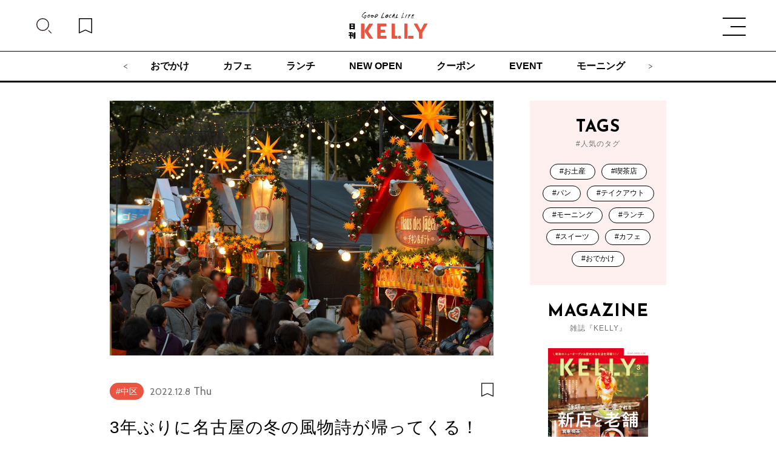

--- FILE ---
content_type: text/html; charset=UTF-8
request_url: https://kelly-net.jp/event/2022120811524074322.html
body_size: 7640
content:
<!doctype html>
<html lang="ja">
	<head prefix="og: http://ogp.me/ns# website: http://ogp.me/ns/website#">
		<!-- Google Tag Manager -->
		<script>
			(function(w, d, s, l, i) {
				w[l] = w[l] || [];
				w[l].push({
					'gtm.start': new Date().getTime(),
					event: 'gtm.js'
				});
				var f = d.getElementsByTagName(s)[0],
					j = d.createElement(s),
					dl = l != 'dataLayer' ? '&l=' + l : '';
				j.async = true;
				j.src =
					'https://www.googletagmanager.com/gtm.js?id=' + i + dl;
				f.parentNode.insertBefore(j, f);
			})(window, document, 'script', 'dataLayer', 'GTM-T6DSL75');
		</script>
		<!-- End Google Tag Manager -->
		
		<meta name="viewport" content="width=device-width,initial-scale=1">
		<meta charset="utf-8">
		<title>3年ぶりに名古屋の冬の風物詩が帰ってくる！「名古屋クリスマスマーケット 2022」が開催【久屋大通】 | 日刊KELLY｜名古屋の最新情報を毎日配信！ </title>
		<meta name="description" content="2022年12月9日（金）～12月25日（日）、久屋大通公園 エディオン久屋広場にて「名古屋クリスマスマーケット2022」が開催！ 新型コロナウイルスの影響で2年中止となり、3年ぶりとなる「名古屋クリスマスマーケット 2..." />
		<meta name="keywords" content="名古屋,ケリー,KELLy,情報誌,女性,日刊ケリー,ゲイン,GAIN">
		<meta property="og:url" content="https://kelly-net.jp/event/2022120811524074322.html">
					<meta property="og:type" content="article">
				<meta property="og:locale" content="ja_JP" />
		<meta property="og:title" content="3年ぶりに名古屋の冬の風物詩が帰ってくる！「名古屋クリスマスマーケット 2022」が開催【久屋大通】 | 日刊KELLY｜名古屋の最新情報を毎日配信！ ">
		<meta property="og:description" content="2022年12月9日（金）～12月25日（日）、久屋大通公園 エディオン久屋広場にて「名古屋クリスマスマーケット2022」が開催！ 新型コロナウイルスの影響で2年中止となり、3年ぶりとなる「名古屋クリスマスマーケット 2..." />
		<meta property="og:site_name" content="日刊KELLY｜名古屋の最新情報を毎日配信！ ">
		<meta property="og:image" content="https://kelly-net.jp/kelly_cms2021/wp-content/uploads/2022/12/201512191637011.jpg">
		<meta name="twitter:card" content="summary" />
		<meta name="twitter:site" content="@kelly_nagoya" />
		<meta name="twitter:title" content="3年ぶりに名古屋の冬の風物詩が帰ってくる！「名古屋クリスマスマーケット 2022」が開催【久屋大通】 | 日刊KELLY｜名古屋の最新情報を毎日配信！ " />
		<meta name="twitter:image" content="https://kelly-net.jp/kelly_cms2021/wp-content/uploads/2022/12/201512191637011.jpg" />
		<!--	<link rel="icon" href="https://kelly-net.jp/kelly_cms2021/wp-content/themes/kelly2021/image/favicon.ico">-->
		<!--	<link rel="icon" href="https://kelly-net.jp/kelly_cms2021/wp-content/themes/kelly2021/image/favicon.png">-->
		<!--	<link rel="apple-touch-icon" sizes="180x180" href="https://kelly-net.jp/kelly_cms2021/wp-content/themes/kelly2021/image/apple-touch-icon.png">-->
		<link rel="stylesheet" href="https://kelly-net.jp/kelly_cms2021/wp-content/themes/kelly2021/css/slick.css?v=697ea3fcc29a7">
		<link rel="stylesheet" href="https://kelly-net.jp/kelly_cms2021/wp-content/themes/kelly2021/css/common.css?v=697ea3fcc29aa">
		<noscript>
			<link rel="stylesheet" href="https://kelly-net.jp/kelly_cms2021/wp-content/themes/kelly2021/css/noscript.css?v=697ea3fcc29ab">
		</noscript>
		<script data-cfasync="false" data-no-defer="1" data-no-minify="1" data-no-optimize="1">var ewww_webp_supported=!1;function check_webp_feature(A,e){var w;e=void 0!==e?e:function(){},ewww_webp_supported?e(ewww_webp_supported):((w=new Image).onload=function(){ewww_webp_supported=0<w.width&&0<w.height,e&&e(ewww_webp_supported)},w.onerror=function(){e&&e(!1)},w.src="data:image/webp;base64,"+{alpha:"UklGRkoAAABXRUJQVlA4WAoAAAAQAAAAAAAAAAAAQUxQSAwAAAARBxAR/Q9ERP8DAABWUDggGAAAABQBAJ0BKgEAAQAAAP4AAA3AAP7mtQAAAA=="}[A])}check_webp_feature("alpha");</script><script data-cfasync="false" data-no-defer="1" data-no-minify="1" data-no-optimize="1">var Arrive=function(c,w){"use strict";if(c.MutationObserver&&"undefined"!=typeof HTMLElement){var r,a=0,u=(r=HTMLElement.prototype.matches||HTMLElement.prototype.webkitMatchesSelector||HTMLElement.prototype.mozMatchesSelector||HTMLElement.prototype.msMatchesSelector,{matchesSelector:function(e,t){return e instanceof HTMLElement&&r.call(e,t)},addMethod:function(e,t,r){var a=e[t];e[t]=function(){return r.length==arguments.length?r.apply(this,arguments):"function"==typeof a?a.apply(this,arguments):void 0}},callCallbacks:function(e,t){t&&t.options.onceOnly&&1==t.firedElems.length&&(e=[e[0]]);for(var r,a=0;r=e[a];a++)r&&r.callback&&r.callback.call(r.elem,r.elem);t&&t.options.onceOnly&&1==t.firedElems.length&&t.me.unbindEventWithSelectorAndCallback.call(t.target,t.selector,t.callback)},checkChildNodesRecursively:function(e,t,r,a){for(var i,n=0;i=e[n];n++)r(i,t,a)&&a.push({callback:t.callback,elem:i}),0<i.childNodes.length&&u.checkChildNodesRecursively(i.childNodes,t,r,a)},mergeArrays:function(e,t){var r,a={};for(r in e)e.hasOwnProperty(r)&&(a[r]=e[r]);for(r in t)t.hasOwnProperty(r)&&(a[r]=t[r]);return a},toElementsArray:function(e){return e=void 0!==e&&("number"!=typeof e.length||e===c)?[e]:e}}),e=(l.prototype.addEvent=function(e,t,r,a){a={target:e,selector:t,options:r,callback:a,firedElems:[]};return this._beforeAdding&&this._beforeAdding(a),this._eventsBucket.push(a),a},l.prototype.removeEvent=function(e){for(var t,r=this._eventsBucket.length-1;t=this._eventsBucket[r];r--)e(t)&&(this._beforeRemoving&&this._beforeRemoving(t),(t=this._eventsBucket.splice(r,1))&&t.length&&(t[0].callback=null))},l.prototype.beforeAdding=function(e){this._beforeAdding=e},l.prototype.beforeRemoving=function(e){this._beforeRemoving=e},l),t=function(i,n){var o=new e,l=this,s={fireOnAttributesModification:!1};return o.beforeAdding(function(t){var e=t.target;e!==c.document&&e!==c||(e=document.getElementsByTagName("html")[0]);var r=new MutationObserver(function(e){n.call(this,e,t)}),a=i(t.options);r.observe(e,a),t.observer=r,t.me=l}),o.beforeRemoving(function(e){e.observer.disconnect()}),this.bindEvent=function(e,t,r){t=u.mergeArrays(s,t);for(var a=u.toElementsArray(this),i=0;i<a.length;i++)o.addEvent(a[i],e,t,r)},this.unbindEvent=function(){var r=u.toElementsArray(this);o.removeEvent(function(e){for(var t=0;t<r.length;t++)if(this===w||e.target===r[t])return!0;return!1})},this.unbindEventWithSelectorOrCallback=function(r){var a=u.toElementsArray(this),i=r,e="function"==typeof r?function(e){for(var t=0;t<a.length;t++)if((this===w||e.target===a[t])&&e.callback===i)return!0;return!1}:function(e){for(var t=0;t<a.length;t++)if((this===w||e.target===a[t])&&e.selector===r)return!0;return!1};o.removeEvent(e)},this.unbindEventWithSelectorAndCallback=function(r,a){var i=u.toElementsArray(this);o.removeEvent(function(e){for(var t=0;t<i.length;t++)if((this===w||e.target===i[t])&&e.selector===r&&e.callback===a)return!0;return!1})},this},i=new function(){var s={fireOnAttributesModification:!1,onceOnly:!1,existing:!1};function n(e,t,r){return!(!u.matchesSelector(e,t.selector)||(e._id===w&&(e._id=a++),-1!=t.firedElems.indexOf(e._id)))&&(t.firedElems.push(e._id),!0)}var c=(i=new t(function(e){var t={attributes:!1,childList:!0,subtree:!0};return e.fireOnAttributesModification&&(t.attributes=!0),t},function(e,i){e.forEach(function(e){var t=e.addedNodes,r=e.target,a=[];null!==t&&0<t.length?u.checkChildNodesRecursively(t,i,n,a):"attributes"===e.type&&n(r,i)&&a.push({callback:i.callback,elem:r}),u.callCallbacks(a,i)})})).bindEvent;return i.bindEvent=function(e,t,r){t=void 0===r?(r=t,s):u.mergeArrays(s,t);var a=u.toElementsArray(this);if(t.existing){for(var i=[],n=0;n<a.length;n++)for(var o=a[n].querySelectorAll(e),l=0;l<o.length;l++)i.push({callback:r,elem:o[l]});if(t.onceOnly&&i.length)return r.call(i[0].elem,i[0].elem);setTimeout(u.callCallbacks,1,i)}c.call(this,e,t,r)},i},o=new function(){var a={};function i(e,t){return u.matchesSelector(e,t.selector)}var n=(o=new t(function(){return{childList:!0,subtree:!0}},function(e,r){e.forEach(function(e){var t=e.removedNodes,e=[];null!==t&&0<t.length&&u.checkChildNodesRecursively(t,r,i,e),u.callCallbacks(e,r)})})).bindEvent;return o.bindEvent=function(e,t,r){t=void 0===r?(r=t,a):u.mergeArrays(a,t),n.call(this,e,t,r)},o};d(HTMLElement.prototype),d(NodeList.prototype),d(HTMLCollection.prototype),d(HTMLDocument.prototype),d(Window.prototype);var n={};return s(i,n,"unbindAllArrive"),s(o,n,"unbindAllLeave"),n}function l(){this._eventsBucket=[],this._beforeAdding=null,this._beforeRemoving=null}function s(e,t,r){u.addMethod(t,r,e.unbindEvent),u.addMethod(t,r,e.unbindEventWithSelectorOrCallback),u.addMethod(t,r,e.unbindEventWithSelectorAndCallback)}function d(e){e.arrive=i.bindEvent,s(i,e,"unbindArrive"),e.leave=o.bindEvent,s(o,e,"unbindLeave")}}(window,void 0),ewww_webp_supported=!1;function check_webp_feature(e,t){var r;ewww_webp_supported?t(ewww_webp_supported):((r=new Image).onload=function(){ewww_webp_supported=0<r.width&&0<r.height,t(ewww_webp_supported)},r.onerror=function(){t(!1)},r.src="data:image/webp;base64,"+{alpha:"UklGRkoAAABXRUJQVlA4WAoAAAAQAAAAAAAAAAAAQUxQSAwAAAARBxAR/Q9ERP8DAABWUDggGAAAABQBAJ0BKgEAAQAAAP4AAA3AAP7mtQAAAA==",animation:"UklGRlIAAABXRUJQVlA4WAoAAAASAAAAAAAAAAAAQU5JTQYAAAD/////AABBTk1GJgAAAAAAAAAAAAAAAAAAAGQAAABWUDhMDQAAAC8AAAAQBxAREYiI/gcA"}[e])}function ewwwLoadImages(e){if(e){for(var t=document.querySelectorAll(".batch-image img, .image-wrapper a, .ngg-pro-masonry-item a, .ngg-galleria-offscreen-seo-wrapper a"),r=0,a=t.length;r<a;r++)ewwwAttr(t[r],"data-src",t[r].getAttribute("data-webp")),ewwwAttr(t[r],"data-thumbnail",t[r].getAttribute("data-webp-thumbnail"));for(var i=document.querySelectorAll(".rev_slider ul li"),r=0,a=i.length;r<a;r++){ewwwAttr(i[r],"data-thumb",i[r].getAttribute("data-webp-thumb"));for(var n=1;n<11;)ewwwAttr(i[r],"data-param"+n,i[r].getAttribute("data-webp-param"+n)),n++}for(r=0,a=(i=document.querySelectorAll(".rev_slider img")).length;r<a;r++)ewwwAttr(i[r],"data-lazyload",i[r].getAttribute("data-webp-lazyload"));for(var o=document.querySelectorAll("div.woocommerce-product-gallery__image"),r=0,a=o.length;r<a;r++)ewwwAttr(o[r],"data-thumb",o[r].getAttribute("data-webp-thumb"))}for(var l=document.querySelectorAll("video"),r=0,a=l.length;r<a;r++)ewwwAttr(l[r],"poster",e?l[r].getAttribute("data-poster-webp"):l[r].getAttribute("data-poster-image"));for(var s,c=document.querySelectorAll("img.ewww_webp_lazy_load"),r=0,a=c.length;r<a;r++)e&&(ewwwAttr(c[r],"data-lazy-srcset",c[r].getAttribute("data-lazy-srcset-webp")),ewwwAttr(c[r],"data-srcset",c[r].getAttribute("data-srcset-webp")),ewwwAttr(c[r],"data-lazy-src",c[r].getAttribute("data-lazy-src-webp")),ewwwAttr(c[r],"data-src",c[r].getAttribute("data-src-webp")),ewwwAttr(c[r],"data-orig-file",c[r].getAttribute("data-webp-orig-file")),ewwwAttr(c[r],"data-medium-file",c[r].getAttribute("data-webp-medium-file")),ewwwAttr(c[r],"data-large-file",c[r].getAttribute("data-webp-large-file")),null!=(s=c[r].getAttribute("srcset"))&&!1!==s&&s.includes("R0lGOD")&&ewwwAttr(c[r],"src",c[r].getAttribute("data-lazy-src-webp"))),c[r].className=c[r].className.replace(/\bewww_webp_lazy_load\b/,"");for(var w=document.querySelectorAll(".ewww_webp"),r=0,a=w.length;r<a;r++)e?(ewwwAttr(w[r],"srcset",w[r].getAttribute("data-srcset-webp")),ewwwAttr(w[r],"src",w[r].getAttribute("data-src-webp")),ewwwAttr(w[r],"data-orig-file",w[r].getAttribute("data-webp-orig-file")),ewwwAttr(w[r],"data-medium-file",w[r].getAttribute("data-webp-medium-file")),ewwwAttr(w[r],"data-large-file",w[r].getAttribute("data-webp-large-file")),ewwwAttr(w[r],"data-large_image",w[r].getAttribute("data-webp-large_image")),ewwwAttr(w[r],"data-src",w[r].getAttribute("data-webp-src"))):(ewwwAttr(w[r],"srcset",w[r].getAttribute("data-srcset-img")),ewwwAttr(w[r],"src",w[r].getAttribute("data-src-img"))),w[r].className=w[r].className.replace(/\bewww_webp\b/,"ewww_webp_loaded");window.jQuery&&jQuery.fn.isotope&&jQuery.fn.imagesLoaded&&(jQuery(".fusion-posts-container-infinite").imagesLoaded(function(){jQuery(".fusion-posts-container-infinite").hasClass("isotope")&&jQuery(".fusion-posts-container-infinite").isotope()}),jQuery(".fusion-portfolio:not(.fusion-recent-works) .fusion-portfolio-wrapper").imagesLoaded(function(){jQuery(".fusion-portfolio:not(.fusion-recent-works) .fusion-portfolio-wrapper").isotope()}))}function ewwwWebPInit(e){ewwwLoadImages(e),ewwwNggLoadGalleries(e),document.arrive(".ewww_webp",function(){ewwwLoadImages(e)}),document.arrive(".ewww_webp_lazy_load",function(){ewwwLoadImages(e)}),document.arrive("videos",function(){ewwwLoadImages(e)}),"loading"==document.readyState?document.addEventListener("DOMContentLoaded",ewwwJSONParserInit):("undefined"!=typeof galleries&&ewwwNggParseGalleries(e),ewwwWooParseVariations(e))}function ewwwAttr(e,t,r){null!=r&&!1!==r&&e.setAttribute(t,r)}function ewwwJSONParserInit(){"undefined"!=typeof galleries&&check_webp_feature("alpha",ewwwNggParseGalleries),check_webp_feature("alpha",ewwwWooParseVariations)}function ewwwWooParseVariations(e){if(e)for(var t=document.querySelectorAll("form.variations_form"),r=0,a=t.length;r<a;r++){var i=t[r].getAttribute("data-product_variations"),n=!1;try{for(var o in i=JSON.parse(i))void 0!==i[o]&&void 0!==i[o].image&&(void 0!==i[o].image.src_webp&&(i[o].image.src=i[o].image.src_webp,n=!0),void 0!==i[o].image.srcset_webp&&(i[o].image.srcset=i[o].image.srcset_webp,n=!0),void 0!==i[o].image.full_src_webp&&(i[o].image.full_src=i[o].image.full_src_webp,n=!0),void 0!==i[o].image.gallery_thumbnail_src_webp&&(i[o].image.gallery_thumbnail_src=i[o].image.gallery_thumbnail_src_webp,n=!0),void 0!==i[o].image.thumb_src_webp&&(i[o].image.thumb_src=i[o].image.thumb_src_webp,n=!0));n&&ewwwAttr(t[r],"data-product_variations",JSON.stringify(i))}catch(e){}}}function ewwwNggParseGalleries(e){if(e)for(var t in galleries){var r=galleries[t];galleries[t].images_list=ewwwNggParseImageList(r.images_list)}}function ewwwNggLoadGalleries(e){e&&document.addEventListener("ngg.galleria.themeadded",function(e,t){window.ngg_galleria._create_backup=window.ngg_galleria.create,window.ngg_galleria.create=function(e,t){var r=$(e).data("id");return galleries["gallery_"+r].images_list=ewwwNggParseImageList(galleries["gallery_"+r].images_list),window.ngg_galleria._create_backup(e,t)}})}function ewwwNggParseImageList(e){for(var t in e){var r=e[t];if(void 0!==r["image-webp"]&&(e[t].image=r["image-webp"],delete e[t]["image-webp"]),void 0!==r["thumb-webp"]&&(e[t].thumb=r["thumb-webp"],delete e[t]["thumb-webp"]),void 0!==r.full_image_webp&&(e[t].full_image=r.full_image_webp,delete e[t].full_image_webp),void 0!==r.srcsets)for(var a in r.srcsets)nggSrcset=r.srcsets[a],void 0!==r.srcsets[a+"-webp"]&&(e[t].srcsets[a]=r.srcsets[a+"-webp"],delete e[t].srcsets[a+"-webp"]);if(void 0!==r.full_srcsets)for(var i in r.full_srcsets)nggFSrcset=r.full_srcsets[i],void 0!==r.full_srcsets[i+"-webp"]&&(e[t].full_srcsets[i]=r.full_srcsets[i+"-webp"],delete e[t].full_srcsets[i+"-webp"])}return e}check_webp_feature("alpha",ewwwWebPInit);</script><title>3年ぶりに名古屋の冬の風物詩が帰ってくる！「名古屋クリスマスマーケット 2022」が開催【久屋大通】 &#8211; 日刊KELLY｜名古屋の最新情報を毎日配信！</title>
<meta name='robots' content='max-image-preview:large' />
<link rel='dns-prefetch' href='//s.w.org' />
<link rel="alternate" type="application/rss+xml" title="日刊KELLY｜名古屋の最新情報を毎日配信！ &raquo; フィード" href="https://kelly-net.jp/feed/" />
<link rel="alternate" type="application/rss+xml" title="日刊KELLY｜名古屋の最新情報を毎日配信！ &raquo; コメントフィード" href="https://kelly-net.jp/comments/feed/" />
<link rel="alternate" type="application/rss+xml" title="日刊KELLY｜名古屋の最新情報を毎日配信！ &raquo; 3年ぶりに名古屋の冬の風物詩が帰ってくる！「名古屋クリスマスマーケット 2022」が開催【久屋大通】 のコメントのフィード" href="https://kelly-net.jp/event/2022120811524074322.html/feed/" />
<link rel='stylesheet' id='wp-block-library-css'  href='https://kelly-net.jp/kelly_cms2021/wp-includes/css/dist/block-library/style.min.css?ver=6.0.2' type='text/css' media='all' />
<style id='global-styles-inline-css' type='text/css'>
body{--wp--preset--color--black: #000000;--wp--preset--color--cyan-bluish-gray: #abb8c3;--wp--preset--color--white: #ffffff;--wp--preset--color--pale-pink: #f78da7;--wp--preset--color--vivid-red: #cf2e2e;--wp--preset--color--luminous-vivid-orange: #ff6900;--wp--preset--color--luminous-vivid-amber: #fcb900;--wp--preset--color--light-green-cyan: #7bdcb5;--wp--preset--color--vivid-green-cyan: #00d084;--wp--preset--color--pale-cyan-blue: #8ed1fc;--wp--preset--color--vivid-cyan-blue: #0693e3;--wp--preset--color--vivid-purple: #9b51e0;--wp--preset--gradient--vivid-cyan-blue-to-vivid-purple: linear-gradient(135deg,rgba(6,147,227,1) 0%,rgb(155,81,224) 100%);--wp--preset--gradient--light-green-cyan-to-vivid-green-cyan: linear-gradient(135deg,rgb(122,220,180) 0%,rgb(0,208,130) 100%);--wp--preset--gradient--luminous-vivid-amber-to-luminous-vivid-orange: linear-gradient(135deg,rgba(252,185,0,1) 0%,rgba(255,105,0,1) 100%);--wp--preset--gradient--luminous-vivid-orange-to-vivid-red: linear-gradient(135deg,rgba(255,105,0,1) 0%,rgb(207,46,46) 100%);--wp--preset--gradient--very-light-gray-to-cyan-bluish-gray: linear-gradient(135deg,rgb(238,238,238) 0%,rgb(169,184,195) 100%);--wp--preset--gradient--cool-to-warm-spectrum: linear-gradient(135deg,rgb(74,234,220) 0%,rgb(151,120,209) 20%,rgb(207,42,186) 40%,rgb(238,44,130) 60%,rgb(251,105,98) 80%,rgb(254,248,76) 100%);--wp--preset--gradient--blush-light-purple: linear-gradient(135deg,rgb(255,206,236) 0%,rgb(152,150,240) 100%);--wp--preset--gradient--blush-bordeaux: linear-gradient(135deg,rgb(254,205,165) 0%,rgb(254,45,45) 50%,rgb(107,0,62) 100%);--wp--preset--gradient--luminous-dusk: linear-gradient(135deg,rgb(255,203,112) 0%,rgb(199,81,192) 50%,rgb(65,88,208) 100%);--wp--preset--gradient--pale-ocean: linear-gradient(135deg,rgb(255,245,203) 0%,rgb(182,227,212) 50%,rgb(51,167,181) 100%);--wp--preset--gradient--electric-grass: linear-gradient(135deg,rgb(202,248,128) 0%,rgb(113,206,126) 100%);--wp--preset--gradient--midnight: linear-gradient(135deg,rgb(2,3,129) 0%,rgb(40,116,252) 100%);--wp--preset--duotone--dark-grayscale: url('#wp-duotone-dark-grayscale');--wp--preset--duotone--grayscale: url('#wp-duotone-grayscale');--wp--preset--duotone--purple-yellow: url('#wp-duotone-purple-yellow');--wp--preset--duotone--blue-red: url('#wp-duotone-blue-red');--wp--preset--duotone--midnight: url('#wp-duotone-midnight');--wp--preset--duotone--magenta-yellow: url('#wp-duotone-magenta-yellow');--wp--preset--duotone--purple-green: url('#wp-duotone-purple-green');--wp--preset--duotone--blue-orange: url('#wp-duotone-blue-orange');--wp--preset--font-size--small: 13px;--wp--preset--font-size--medium: 20px;--wp--preset--font-size--large: 36px;--wp--preset--font-size--x-large: 42px;}.has-black-color{color: var(--wp--preset--color--black) !important;}.has-cyan-bluish-gray-color{color: var(--wp--preset--color--cyan-bluish-gray) !important;}.has-white-color{color: var(--wp--preset--color--white) !important;}.has-pale-pink-color{color: var(--wp--preset--color--pale-pink) !important;}.has-vivid-red-color{color: var(--wp--preset--color--vivid-red) !important;}.has-luminous-vivid-orange-color{color: var(--wp--preset--color--luminous-vivid-orange) !important;}.has-luminous-vivid-amber-color{color: var(--wp--preset--color--luminous-vivid-amber) !important;}.has-light-green-cyan-color{color: var(--wp--preset--color--light-green-cyan) !important;}.has-vivid-green-cyan-color{color: var(--wp--preset--color--vivid-green-cyan) !important;}.has-pale-cyan-blue-color{color: var(--wp--preset--color--pale-cyan-blue) !important;}.has-vivid-cyan-blue-color{color: var(--wp--preset--color--vivid-cyan-blue) !important;}.has-vivid-purple-color{color: var(--wp--preset--color--vivid-purple) !important;}.has-black-background-color{background-color: var(--wp--preset--color--black) !important;}.has-cyan-bluish-gray-background-color{background-color: var(--wp--preset--color--cyan-bluish-gray) !important;}.has-white-background-color{background-color: var(--wp--preset--color--white) !important;}.has-pale-pink-background-color{background-color: var(--wp--preset--color--pale-pink) !important;}.has-vivid-red-background-color{background-color: var(--wp--preset--color--vivid-red) !important;}.has-luminous-vivid-orange-background-color{background-color: var(--wp--preset--color--luminous-vivid-orange) !important;}.has-luminous-vivid-amber-background-color{background-color: var(--wp--preset--color--luminous-vivid-amber) !important;}.has-light-green-cyan-background-color{background-color: var(--wp--preset--color--light-green-cyan) !important;}.has-vivid-green-cyan-background-color{background-color: var(--wp--preset--color--vivid-green-cyan) !important;}.has-pale-cyan-blue-background-color{background-color: var(--wp--preset--color--pale-cyan-blue) !important;}.has-vivid-cyan-blue-background-color{background-color: var(--wp--preset--color--vivid-cyan-blue) !important;}.has-vivid-purple-background-color{background-color: var(--wp--preset--color--vivid-purple) !important;}.has-black-border-color{border-color: var(--wp--preset--color--black) !important;}.has-cyan-bluish-gray-border-color{border-color: var(--wp--preset--color--cyan-bluish-gray) !important;}.has-white-border-color{border-color: var(--wp--preset--color--white) !important;}.has-pale-pink-border-color{border-color: var(--wp--preset--color--pale-pink) !important;}.has-vivid-red-border-color{border-color: var(--wp--preset--color--vivid-red) !important;}.has-luminous-vivid-orange-border-color{border-color: var(--wp--preset--color--luminous-vivid-orange) !important;}.has-luminous-vivid-amber-border-color{border-color: var(--wp--preset--color--luminous-vivid-amber) !important;}.has-light-green-cyan-border-color{border-color: var(--wp--preset--color--light-green-cyan) !important;}.has-vivid-green-cyan-border-color{border-color: var(--wp--preset--color--vivid-green-cyan) !important;}.has-pale-cyan-blue-border-color{border-color: var(--wp--preset--color--pale-cyan-blue) !important;}.has-vivid-cyan-blue-border-color{border-color: var(--wp--preset--color--vivid-cyan-blue) !important;}.has-vivid-purple-border-color{border-color: var(--wp--preset--color--vivid-purple) !important;}.has-vivid-cyan-blue-to-vivid-purple-gradient-background{background: var(--wp--preset--gradient--vivid-cyan-blue-to-vivid-purple) !important;}.has-light-green-cyan-to-vivid-green-cyan-gradient-background{background: var(--wp--preset--gradient--light-green-cyan-to-vivid-green-cyan) !important;}.has-luminous-vivid-amber-to-luminous-vivid-orange-gradient-background{background: var(--wp--preset--gradient--luminous-vivid-amber-to-luminous-vivid-orange) !important;}.has-luminous-vivid-orange-to-vivid-red-gradient-background{background: var(--wp--preset--gradient--luminous-vivid-orange-to-vivid-red) !important;}.has-very-light-gray-to-cyan-bluish-gray-gradient-background{background: var(--wp--preset--gradient--very-light-gray-to-cyan-bluish-gray) !important;}.has-cool-to-warm-spectrum-gradient-background{background: var(--wp--preset--gradient--cool-to-warm-spectrum) !important;}.has-blush-light-purple-gradient-background{background: var(--wp--preset--gradient--blush-light-purple) !important;}.has-blush-bordeaux-gradient-background{background: var(--wp--preset--gradient--blush-bordeaux) !important;}.has-luminous-dusk-gradient-background{background: var(--wp--preset--gradient--luminous-dusk) !important;}.has-pale-ocean-gradient-background{background: var(--wp--preset--gradient--pale-ocean) !important;}.has-electric-grass-gradient-background{background: var(--wp--preset--gradient--electric-grass) !important;}.has-midnight-gradient-background{background: var(--wp--preset--gradient--midnight) !important;}.has-small-font-size{font-size: var(--wp--preset--font-size--small) !important;}.has-medium-font-size{font-size: var(--wp--preset--font-size--medium) !important;}.has-large-font-size{font-size: var(--wp--preset--font-size--large) !important;}.has-x-large-font-size{font-size: var(--wp--preset--font-size--x-large) !important;}
</style>
<link rel='stylesheet' id='pz-linkcard-css'  href='//kelly-net.jp/kelly_cms2021/wp-content/uploads/pz-linkcard/style.css?ver=2.4.7.52' type='text/css' media='all' />
<link rel='stylesheet' id='wordpress-popular-posts-css-css'  href='https://kelly-net.jp/kelly_cms2021/wp-content/plugins/wordpress-popular-posts/assets/css/wpp.css?ver=6.0.5' type='text/css' media='all' />
<link rel='stylesheet' id='kelly-style-css'  href='https://kelly-net.jp/kelly_cms2021/wp-content/themes/kelly2021/style.css?ver=6.0.2' type='text/css' media='all' />
<link rel='stylesheet' id='genericons-css'  href='https://kelly-net.jp/kelly_cms2021/wp-content/themes/kelly2021//genericons/genericons.css?ver=3.0.3' type='text/css' media='all' />
<script type='application/json' id='wpp-json'>
{"sampling_active":1,"sampling_rate":100,"ajax_url":"https:\/\/kelly-net.jp\/wp-json\/wordpress-popular-posts\/v1\/popular-posts","api_url":"https:\/\/kelly-net.jp\/wp-json\/wordpress-popular-posts","ID":74322,"token":"b613cb9843","lang":0,"debug":0}
</script>
<script type='text/javascript' src='https://kelly-net.jp/kelly_cms2021/wp-content/plugins/wordpress-popular-posts/assets/js/wpp.min.js?ver=6.0.5' id='wpp-js-js'></script>
<link rel="https://api.w.org/" href="https://kelly-net.jp/wp-json/" /><link rel="alternate" type="application/json" href="https://kelly-net.jp/wp-json/wp/v2/posts/74322" /><link rel="EditURI" type="application/rsd+xml" title="RSD" href="https://kelly-net.jp/kelly_cms2021/xmlrpc.php?rsd" />
<link rel="wlwmanifest" type="application/wlwmanifest+xml" href="https://kelly-net.jp/kelly_cms2021/wp-includes/wlwmanifest.xml" /> 
<meta name="generator" content="WordPress 6.0.2" />
<link rel='shortlink' href='https://kelly-net.jp/?p=74322' />
<link rel="alternate" type="application/json+oembed" href="https://kelly-net.jp/wp-json/oembed/1.0/embed?url=https%3A%2F%2Fkelly-net.jp%2Fevent%2F2022120811524074322.html" />
<link rel="alternate" type="text/xml+oembed" href="https://kelly-net.jp/wp-json/oembed/1.0/embed?url=https%3A%2F%2Fkelly-net.jp%2Fevent%2F2022120811524074322.html&#038;format=xml" />
            <style id="wpp-loading-animation-styles">@-webkit-keyframes bgslide{from{background-position-x:0}to{background-position-x:-200%}}@keyframes bgslide{from{background-position-x:0}to{background-position-x:-200%}}.wpp-widget-placeholder,.wpp-widget-block-placeholder{margin:0 auto;width:60px;height:3px;background:#dd3737;background:linear-gradient(90deg,#dd3737 0%,#571313 10%,#dd3737 100%);background-size:200% auto;border-radius:3px;-webkit-animation:bgslide 1s infinite linear;animation:bgslide 1s infinite linear}</style>
            <link rel="canonical" href = "https://kelly-net.jp/event/2022120811524074322.html"><meta name="thumbnail" content="https://kelly-net.jp/kelly_cms2021/wp-content/uploads/2022/12/201512191637011.jpg" /><style type="text/css">.recentcomments a{display:inline !important;padding:0 !important;margin:0 !important;}</style><style>.wp-block-gallery.is-cropped .blocks-gallery-item picture{height:100%;width:100%;}</style><link rel="icon" href="https://kelly-net.jp/kelly_cms2021/wp-content/uploads/2020/09/irale-150x150.png" sizes="32x32" />
<link rel="icon" href="https://kelly-net.jp/kelly_cms2021/wp-content/uploads/2020/09/irale.png" sizes="192x192" />
<link rel="apple-touch-icon" href="https://kelly-net.jp/kelly_cms2021/wp-content/uploads/2020/09/irale.png" />
<meta name="msapplication-TileImage" content="https://kelly-net.jp/kelly_cms2021/wp-content/uploads/2020/09/irale.png" />
		<style>
			body {
				font-family: sans-serif;
			}
			@font-face {
				src: url("../css/fonts/NotoSansJP-Regular.woff2")format("woff2") url("../css/fonts/NotoSansJP-Regular.woff")format("woff");
				font-family: "Noto Sans JP";
				font-weight: 400;
				font-style: normal;
				font-display: swap;
			}
			@font-face {
				src: url("../css/fonts/NotoSansJP-Medium.woff2")format("woff2") url("../css/fonts/NotoSansJP-Medium.woff")format("woff");
				font-family: "Noto Sans JP";
				font-weight: 500;
				font-style: normal;
				font-display: swap;
			}
			@font-face {
				src: url("../css/fonts/NotoSansJP-Bold.woff2")format("woff2") url("../css/fonts/NotoSansJP-Bold.woff")format("woff");
				font-family: "Noto Sans JP";
				font-weight: 700;
				font-style: normal;
				font-display: swap;
			}
			@font-face {
				src: url("../css/fonts/Cabin-Variable.woff2")format("woff2 supports variations") url("../css/fonts/Cabin-Variable.woff2")format("woff2-variations") url("../css/fonts/Cabin-Variable.woff")format("woff supports variations") url("../css/fonts/Cabin-Variable.woff")format("woff-variations");
				font-family: "Cabin";
				font-style: normal;
				font-display: swap;
			}
			@font-face {
				src: url("../css/fonts/Caveat-Variable.woff2")format("woff2 supports variations") url("../css/fonts/Caveat-Variable.woff2")format("woff2-variations") url("../css/fonts/Caveat-Variable.woff")format("woff supports variations") url("../css/fonts/Caveat-Variable.woff")format("woff-variations");
				font-family: "Caveat";
				font-style: normal;
				font-display: swap;
			}
			@font-face {
				src: url("../css/fonts/JosefinSans-Variable.woff2")format("woff2 supports variations") url("../css/fonts/JosefinSans-Variable.woff2")format("woff2-variations") url("../css/fonts/JosefinSans-Variable.woff")format("woff supports variations") url("../css/fonts/JosefinSans-Variable.woff")format("woff-variations");
				font-family: "Josefin Sans";
				font-style: normal;
				font-display: swap;
			}
		</style>
		<!-- REACT差し替えエリア -->
		<script type="module" crossorigin src="https://kelly-net.jp/kelly_cms2021/wp-content/themes/kelly2021/assets/index-fLqoHYcX.js"></script>
		<link rel="stylesheet" crossorigin href="https://kelly-net.jp/kelly_cms2021/wp-content/themes/kelly2021/assets/index-CCGGC3FQ.css">
		<!-- REACT差し替えエリア -->
	</head>
	<body id="ToTop" class="body-load react_ver" data-root="">
<script data-cfasync="false" data-no-defer="1" data-no-minify="1" data-no-optimize="1">if(typeof ewww_webp_supported==="undefined"){var ewww_webp_supported=!1}if(ewww_webp_supported){document.body.classList.add("webp-support")}</script>
		<!-- Google Tag Manager (noscript) -->
		<noscript><iframe src="https://www.googletagmanager.com/ns.html?id=GTM-T6DSL75" height="0" width="0" style="display:none;visibility:hidden"></iframe></noscript>
		<!-- End Google Tag Manager (noscript) -->
		<link rel="preconnect" href="https://fonts.googleapis.com">
		<link rel="preconnect" href="https://fonts.gstatic.com" crossorigin>
		<link href="https://fonts.googleapis.com/css2?family=Cabin&family=Josefin+Sans:wght@300;400;500;600;700&family=Caveat:wght@400;700&family=Noto+Sans+JP:wght@400;500;700&subset=japanese" rel="stylesheet">
				<div id="header_area"></div>
		<main>	<div id="root"></div>
		</main>
		<div id="footer_area"></div>
		<script async src="//pagead2.googlesyndication.com/pagead/js/adsbygoogle.js"></script>
		<script src="https://ajax.googleapis.com/ajax/libs/jquery/3.4.1/jquery.min.js"></script>
		<script src="https://kelly-net.jp/kelly_cms2021/wp-content/themes/kelly2021/js/slick.min.js?v=697ea3fcd09c6"></script>
		<script src="https://kelly-net.jp/kelly_cms2021/wp-content/themes/kelly2021/js/slider.js?v=697ea3fcd09c9"></script>
		<script src="https://kelly-net.jp/kelly_cms2021/wp-content/themes/kelly2021/js/main.js?v=697ea3fcd09ca?t=1"></script>
		<script src="https://kelly-net.jp/kelly_cms2021/wp-content/themes/kelly2021/js/ofi.min.js?v=697ea3fcd09cb"></script>
		<script>
			objectFitImages('img');
		</script>
		<script src="https://kelly-net.jp/kelly_cms2021/wp-content/themes/kelly2021/js/functions.min.js?v=697ea3fcd09cc"></script>
		<script type='text/javascript' src='https://kelly-net.jp/kelly_cms2021/wp-content/themes/kelly2021//js/navigation.js?ver=20120206' id='kelly-navigation-js'></script>
<script type='text/javascript' src='https://kelly-net.jp/kelly_cms2021/wp-content/themes/kelly2021//js/skip-link-focus-fix.js?ver=20130115' id='kelly-skip-link-focus-fix-js'></script>
<script type='text/javascript' src='https://kelly-net.jp/kelly_cms2021/wp-includes/js/comment-reply.min.js?ver=6.0.2' id='comment-reply-js'></script>
	</body>
</html>


--- FILE ---
content_type: text/html; charset=utf-8
request_url: https://www.google.com/recaptcha/api2/aframe
body_size: 267
content:
<!DOCTYPE HTML><html><head><meta http-equiv="content-type" content="text/html; charset=UTF-8"></head><body><script nonce="ZfUvk_Mnd3Y7D8aTtdV2aw">/** Anti-fraud and anti-abuse applications only. See google.com/recaptcha */ try{var clients={'sodar':'https://pagead2.googlesyndication.com/pagead/sodar?'};window.addEventListener("message",function(a){try{if(a.source===window.parent){var b=JSON.parse(a.data);var c=clients[b['id']];if(c){var d=document.createElement('img');d.src=c+b['params']+'&rc='+(localStorage.getItem("rc::a")?sessionStorage.getItem("rc::b"):"");window.document.body.appendChild(d);sessionStorage.setItem("rc::e",parseInt(sessionStorage.getItem("rc::e")||0)+1);localStorage.setItem("rc::h",'1769907203041');}}}catch(b){}});window.parent.postMessage("_grecaptcha_ready", "*");}catch(b){}</script></body></html>